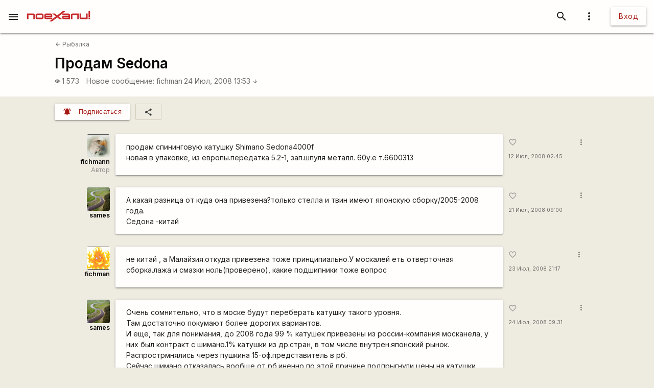

--- FILE ---
content_type: text/html; charset=utf-8
request_url: https://www.google.com/recaptcha/api2/aframe
body_size: 114
content:
<!DOCTYPE HTML><html><head><meta http-equiv="content-type" content="text/html; charset=UTF-8"></head><body><script nonce="RGTkathBN5AhId9-7Nf54A">/** Anti-fraud and anti-abuse applications only. See google.com/recaptcha */ try{var clients={'sodar':'https://pagead2.googlesyndication.com/pagead/sodar?'};window.addEventListener("message",function(a){try{if(a.source===window.parent){var b=JSON.parse(a.data);var c=clients[b['id']];if(c){var d=document.createElement('img');d.src=c+b['params']+'&rc='+(localStorage.getItem("rc::a")?sessionStorage.getItem("rc::b"):"");window.document.body.appendChild(d);sessionStorage.setItem("rc::e",parseInt(sessionStorage.getItem("rc::e")||0)+1);localStorage.setItem("rc::h",'1768819749261');}}}catch(b){}});window.parent.postMessage("_grecaptcha_ready", "*");}catch(b){}</script></body></html>